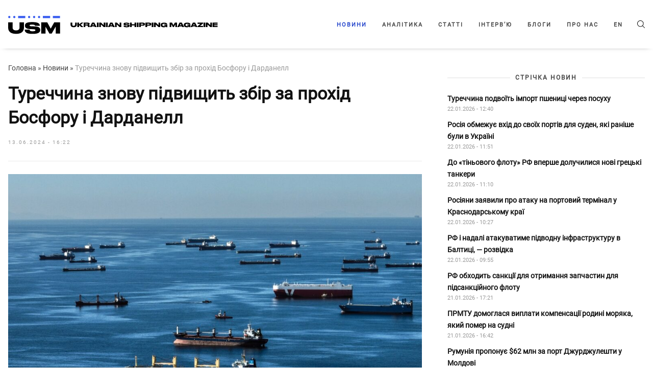

--- FILE ---
content_type: text/html; charset=UTF-8
request_url: https://usm.media/turechchina-znovu-pidvishhit-zbir-za-prohid-bosforu-i-dardanell/
body_size: 14835
content:
<!doctype html><html xmlns="http://www.w3.org/1999/xhtml"
 xmlns:fb="http://ogp.me/ns/fb#"
 xmlns:og="http://ogp.me/ns#"
 lang="uk-UA"><head><style>img.lazy{min-height:1px}</style><link rel="preload" href="https://usm.media/wp-content/plugins/w3-total-cache/pub/js/lazyload.min.js" as="script"><meta charset="utf-8"><meta name="viewport" content="width=device-width, initial-scale=1"><meta http-equiv="X-UA-Compatible" content="ie=edge"><link rel="profile" href="https://gmpg.org/xfn/11"><link rel="pingback" href="https://usm.media/xmlrpc.php" /><meta name="theme-color" content="#ffffff"><link rel="icon" href="https://usm.media/wp-content/uploads/2024/09/fav_icon_48x48.png"><link rel="manifest" href="https://usm.media/wp-content/themes/usm-theme/manifest.json"> <script>// add third party scripts
    let isScriptsAdded = false;

    function loadScript(src, callback) {
      const script = document.createElement('script');
      script.async = true;
      script.src = src;
      script.onload = callback;
      document.head.insertBefore(script, document.head.firstChild);
    }

    function addScripts() {
      if (isScriptsAdded) return false;

      // Google Publisher Tags (GPT)
      loadScript('https://securepubads.g.doubleclick.net/tag/js/gpt.js', function () {
        let adSlots = [];
        let isGptInitialized = false;
        const isSingle = true;

        function initAds() {
          googletag.cmd.push(function () {
            if (adSlots.length > 0) {
              adSlots.forEach(slot => googletag.destroySlots([slot]));
              adSlots = [];
            }

            if (isSingle) {
              // in content
              const mapping2 = googletag.sizeMapping()
                .addSize([1293, 0], [[820,250],[820,90],[800,250],[800,90],[768,175],[750,250],[720,250],[720,90],[728,90]]) // max 820
                .addSize([1265, 0], [[800,250],[800,90],[768,175],[750,250],[720,250],[720,90],[728,90]]) // max 800
                .addSize([1218, 0], [[768,175],[750,250],[720,250],[720,90],[728,90]]) // max 768
                .addSize([1192, 0], [[750,250],[720,250],[720,90],[728,90],[680,250]]) // max 750
                .addSize([1160, 0], [[720,250],[720,90],[728,90],[680,250]]) // max 728
                .addSize([1148, 0], [[720,250],[720,90],[680,250]]) // max 720
                .addSize([1091, 0], [[468,60],[580,400],[680,250]]) // max 680
                .addSize([924, 0], [[468,60],[580,400]]) // max 580
                .addSize([768, 0], [[468,60]]) // max 472
                .addSize([712, 0], [[468,60],[580,400],[680,250]]) // max 680
                .addSize([612, 0], [[468,60],[580,400]]) // max 580
                .addSize([576, 0], [[468,60],[320, 50], [300, 250]]) // max 544
                .addSize([0, 0], [])
                .build();
              const slot2 = googletag.defineSlot('/23296301783/np_usm/desktop-all-in-content2', [[680,250],[720,90],[720,250],[728,90],[750,250],[768,175],[800,90],[800,250],[820,90],[820,250],[468,60],[580,400]], 'div-gpt-ad-23296301783-2').defineSizeMapping(mapping2).addService(googletag.pubads());
              adSlots.push(slot2);

              const mapping3 = googletag.sizeMapping()
                .addSize([1293, 0], [[820,250],[820,90],[800,250],[800,90],[768,175],[750,250],[720,250],[720,90],[728,90]]) // max 820
                .addSize([1265, 0], [[800,250],[800,90],[768,175],[750,250],[720,250],[720,90],[728,90]]) // max 800
                .addSize([1218, 0], [[768,175],[750,250],[720,250],[720,90],[728,90]]) // max 768
                .addSize([1192, 0], [[750,250],[720,250],[720,90],[728,90],[680,250]]) // max 750
                .addSize([1160, 0], [[720,250],[720,90],[728,90],[680,250]]) // max 728
                .addSize([1148, 0], [[720,250],[720,90],[680,250]]) // max 720
                .addSize([1091, 0], [[468,60],[580,400],[680,250]]) // max 680
                .addSize([924, 0], [[468,60],[580,400]]) // max 580
                .addSize([768, 0], [[468,60]]) // max 472
                .addSize([712, 0], [[468,60],[580,400],[680,250]]) // max 680
                .addSize([612, 0], [[468,60],[580,400]]) // max 580
                .addSize([576, 0], [[468,60],[320, 50], [300, 250]]) // max 544
                .addSize([0, 0], [])
                .build();
              const slot3 = googletag.defineSlot('/23296301783/np_usm/desktop-all-in-content3', [[680,250],[720,90],[720,250],[728,90],[750,250],[768,175],[800,90],[800,250],[820,90],[820,250],[468,60],[580,400]], 'div-gpt-ad-23296301783-3').defineSizeMapping(mapping3).addService(googletag.pubads());
              adSlots.push(slot3);
              
              const mapping4 = googletag.sizeMapping()
                .addSize([1293, 0], [[820,250],[820,90],[800,250],[800,90],[768,175],[750,250],[720,250],[720,90],[728,90]]) // max 820
                .addSize([1265, 0], [[800,250],[800,90],[768,175],[750,250],[720,250],[720,90],[728,90]]) // max 800
                .addSize([1218, 0], [[768,175],[750,250],[720,250],[720,90],[728,90]]) // max 768
                .addSize([1192, 0], [[750,250],[720,250],[720,90],[728,90],[680,250]]) // max 750
                .addSize([1160, 0], [[720,250],[720,90],[728,90],[680,250]]) // max 728
                .addSize([1148, 0], [[720,250],[720,90],[680,250]]) // max 720
                .addSize([1091, 0], [[468,60],[580,400],[680,250]]) // max 680
                .addSize([924, 0], [[468,60],[580,400]]) // max 580
                .addSize([768, 0], [[468,60]]) // max 472
                .addSize([712, 0], [[468,60],[580,400],[680,250]]) // max 680
                .addSize([612, 0], [[468,60],[580,400]]) // max 580
                .addSize([576, 0], [[468,60],[320, 50], [300, 250]]) // max 544
                .addSize([0, 0], [])
                .build();
              const slot4 = googletag.defineSlot('/23296301783/np_usm/desktop-all-in-content4', [[680,250],[720,90],[720,250],[728,90],[750,250],[768,175],[800,90],[800,250],[820,90],[820,250],[468,60],[580,400]], 'div-gpt-ad-23296301783-4').defineSizeMapping(mapping4).addService(googletag.pubads());
              adSlots.push(slot4);
              
              // in content mob
              const mapping11 = googletag.sizeMapping()
                .addSize([576, 0], [])
                .addSize([368, 0], [[320,50],[320,100],[320,120],[320,250],[250,250],[300,250],[336,280]]) // max 336
                .addSize([352, 0], [[300,250],[320,100],[320,250],[320,50],[320,120],[250,250]]) // max 320
                .addSize([0, 0], [[250,250],[300,250]]) // max 300
                .build();
              const slot11 = googletag.defineSlot('/23296301783/np_usm/mobile-all-mobile2', [[320,50],[320,100],[320,120],[320,250],[250,250],[300,250],[336,280]], 'div-gpt-ad-23296301783-11').defineSizeMapping(mapping11).addService(googletag.pubads());
              adSlots.push(slot11);

              const mapping12 = googletag.sizeMapping()
                .addSize([576, 0], [])
                .addSize([368, 0], [[320,50],[320,100],[320,120],[320,250],[250,250],[300,250],[336,280]]) // max 336
                .addSize([352, 0], [[300,250],[320,100],[320,250],[320,50],[320,120],[250,250]]) // max 320
                .addSize([0, 0], [[250,250],[300,250]]) // max 300
                .build();
              const slot12 = googletag.defineSlot('/23296301783/np_usm/mobile-all-mobile3', [[320,50],[320,100],[320,120],[320,250],[250,250],[300,250],[336,280]], 'div-gpt-ad-23296301783-12').defineSizeMapping(mapping12).addService(googletag.pubads());
              adSlots.push(slot12);
              
              // in sidebar
              const mapping5 = googletag.sizeMapping()
                .addSize([1065, 0], [[320,50],[320,100],[320,120],[320,250],[250,250],[300,250]]) // max 328
                .addSize([1000, 0], [[300,250],[250,250]]) // max 300
                .addSize([840, 0], [[250,250]]) // max 250
                .addSize([768, 0], []) // max 228
                .addSize([576, 0], [[320,50],[320,100],[320,120]]) // max 544
                .addSize([0, 0], [])
                .build();
              const slot5 = googletag.defineSlot('/23296301783/np_usm/desktop-all-right2', [[300,250],[250,250]], 'div-gpt-ad-23296301783-5').defineSizeMapping(mapping5).addService(googletag.pubads());
              adSlots.push(slot5);

              const mapping6 = googletag.sizeMapping()
                .addSize([1065, 0], [[320,50],[320,100],[320,120],[320,250],[250,250],[300,250]]) // max 328
                .addSize([1000, 0], [[300,250],[250,250]]) // max 300
                .addSize([840, 0], [[250,250]]) // max 250
                .addSize([768, 0], []) // max 228
                .addSize([576, 0], [[320,50],[320,100],[320,120]]) // max 544
                .addSize([0, 0], [])
                .build();
              const slot6 = googletag.defineSlot('/23296301783/np_usm/desktop-all-right3', [[300,250],[250,250]], 'div-gpt-ad-23296301783-6').defineSizeMapping(mapping6).addService(googletag.pubads());
              adSlots.push(slot6);
              
            } else {
              // in content
              const mapping0 = googletag.sizeMapping()
                .addSize([1293, 0], [[820,250],[820,90],[800,250],[800,90],[768,175],[750,250],[720,250],[720,90],[728,90]]) // max 820
                .addSize([1265, 0], [[800,250],[800,90],[768,175],[750,250],[720,250],[720,90],[728,90]]) // max 800
                .addSize([1218, 0], [[768,175],[750,250],[720,250],[720,90],[728,90]]) // max 768
                .addSize([1192, 0], [[750,250],[720,250],[720,90],[728,90],[680,250]]) // max 750
                .addSize([1160, 0], [[720,250],[720,90],[728,90],[680,250]]) // max 728
                .addSize([1148, 0], [[720,250],[720,90],[680,250]]) // max 720
                .addSize([1091, 0], [[468,60],[580,400],[680,250]]) // max 680
                .addSize([924, 0], [[468,60],[580,400]]) // max 580
                .addSize([768, 0], [[468,60]]) // max 472
                .addSize([712, 0], [[468,60],[580,400],[680,250]]) // max 680
                .addSize([612, 0], [[468,60],[580,400]]) // max 580
                .addSize([576, 0], [[468,60],[320, 50], [300, 250]]) // max 544
                .addSize([0, 0], [])
                .build();
              const slot0 = googletag.defineSlot('/23296301783/np_usm/desktop-all-in-content1', [[800, 250], [800,90], [820, 250], [820,90], [768, 175], [680, 250], [728, 90], [720, 250], [720,90], [750, 250], [468, 60], [580, 400], [320, 50], [300, 250]], 'div-gpt-ad-23296301783-0').defineSizeMapping(mapping0).addService(googletag.pubads());
              adSlots.push(slot0);
              
              const mapping7 = googletag.sizeMapping()
                .addSize([1293, 0], [[820,250],[820,90],[800,250],[800,90],[768,175],[750,250],[720,250],[720,90],[728,90]]) // max 820
                .addSize([1265, 0], [[800,250],[800,90],[768,175],[750,250],[720,250],[720,90],[728,90]]) // max 800
                .addSize([1218, 0], [[768,175],[750,250],[720,250],[720,90],[728,90]]) // max 768
                .addSize([1192, 0], [[750,250],[720,250],[720,90],[728,90],[680,250]]) // max 750
                .addSize([1160, 0], [[720,250],[720,90],[728,90],[680,250]]) // max 728
                .addSize([1148, 0], [[720,250],[720,90],[680,250]]) // max 720
                .addSize([1091, 0], [[468,60],[580,400],[680,250]]) // max 680
                .addSize([924, 0], [[468,60],[580,400]]) // max 580
                .addSize([768, 0], [[468,60]]) // max 472
                .addSize([712, 0], [[468,60],[580,400],[680,250]]) // max 680
                .addSize([612, 0], [[468,60],[580,400]]) // max 580
                .addSize([576, 0], [[468,60],[320, 50], [300, 250]]) // max 544
                .addSize([0, 0], [])
                .build();
              const slot7 = googletag.defineSlot('/23296301783/np_usm/desktop-all-in-content5', [[680,250],[720,90],[720,250],[728,90],[750,250],[768,175],[800,90],[800,250],[820,90],[820,250],[468,60],[580,400]], 'div-gpt-ad-23296301783-7').defineSizeMapping(mapping7).addService(googletag.pubads());
              adSlots.push(slot7);

              // in content mob
              const mapping10 = googletag.sizeMapping()
                .addSize([576, 0], [])
                .addSize([368, 0], [[320,50],[320,100],[320,120],[320,250],[250,250],[300,250],[336,280]]) // max 336
                .addSize([352, 0], [[300,250],[320,100],[320,250],[320,50],[320,120],[250,250]]) // max 320
                .addSize([0, 0], [[250,250],[300,250]]) // max 300
                .build();
              const slot10 = googletag.defineSlot('/23296301783/np_usm/mobile-all-mobile1', [[320,50],[320,100],[320,120],[320,250],[250,250],[300,250],[336,280]], 'div-gpt-ad-23296301783-10').defineSizeMapping(mapping10).addService(googletag.pubads());
              adSlots.push(slot10);
              
              // in sidebar
              const mapping1 = googletag.sizeMapping()
                .addSize([1065, 0], [[320,50],[320,100],[320,120],[320,250],[250,250],[300,250]]) // max 328
                .addSize([1000, 0], [[300,250],[250,250]]) // max 300
                .addSize([840, 0], [[250,250]]) // max 250
                .addSize([768, 0], []) // max 228
                .addSize([576, 0], [[320,50],[320,100],[320,120]]) // max 544
                .addSize([0, 0], [])
                .build();
              const slot1 = googletag.defineSlot('/23296301783/np_usm/desktop-all-right1', [[320,50],[320,100],[320,120],[320,250],[250,250],[300,250]], 'div-gpt-ad-23296301783-1').defineSizeMapping(mapping1).addService(googletag.pubads());
              adSlots.push(slot1);

              const mapping8 = googletag.sizeMapping()
                .addSize([1065, 0], [[320,50],[320,100],[320,120],[320,250],[250,250],[300,250]]) // max 328
                .addSize([1000, 0], [[300,250],[250,250]]) // max 300
                .addSize([840, 0], [[250,250]]) // max 250
                .addSize([768, 0], []) // max 228
                .addSize([576, 0], [[320,50],[320,100],[320,120]]) // max 544
                .addSize([0, 0], [])
                .build();
              const slot8 = googletag.defineSlot('/23296301783/np_usm/desktop-all-right4', [[300,250],[250,250]], 'div-gpt-ad-23296301783-8').defineSizeMapping(mapping8).addService(googletag.pubads());
              adSlots.push(slot8);

              const mapping9 = googletag.sizeMapping()
                .addSize([1065, 0], [[320,50],[320,100],[320,120],[320,250],[250,250],[300,250]]) // max 328
                .addSize([1000, 0], [[300,250],[250,250]]) // max 300
                .addSize([840, 0], [[250,250]]) // max 250
                .addSize([768, 0], []) // max 228
                .addSize([576, 0], [[320,50],[320,100],[320,120]]) // max 544
                .addSize([0, 0], [])
                .build();
              const slot9 = googletag.defineSlot('/23296301783/np_usm/desktop-all-right5', [[300,250],[250,250]], 'div-gpt-ad-23296301783-9').defineSizeMapping(mapping9).addService(googletag.pubads());
              adSlots.push(slot9);
            }

            if (!isGptInitialized) {
              googletag.pubads().enableSingleRequest();
              googletag.pubads().collapseEmptyDivs();
              googletag.enableServices();
              isGptInitialized = true;
            }

            if (isSingle) {
              googletag.display('div-gpt-ad-23296301783-2');
              googletag.display('div-gpt-ad-23296301783-3');
              googletag.display('div-gpt-ad-23296301783-4');
              googletag.display('div-gpt-ad-23296301783-5');
              googletag.display('div-gpt-ad-23296301783-6');
              googletag.display('div-gpt-ad-23296301783-11');
              googletag.display('div-gpt-ad-23296301783-12');
            } else {
              googletag.display('div-gpt-ad-23296301783-0');
              googletag.display('div-gpt-ad-23296301783-1');
              googletag.display('div-gpt-ad-23296301783-7');
              googletag.display('div-gpt-ad-23296301783-8');
              googletag.display('div-gpt-ad-23296301783-9');
              googletag.display('div-gpt-ad-23296301783-10');
            }
          });
        }

        window.googletag = window.googletag || { cmd: [] };
        initAds();
        
        let resizeTimer;
        window.addEventListener('resize', () => {
          clearTimeout(resizeTimer);
          resizeTimer = setTimeout(() => {
            initAds();
          }, 500);
        });
        
      });

      // Global site tag (gtag.js) - Google Analytics
      loadScript(
        'https://www.googletagmanager.com/gtag/js?id=UA-179429205-1',
        function () {
          window.dataLayer = window.dataLayer || [];
          function gtag(){dataLayer.push(arguments);}
          gtag('js', new Date());
          gtag('config', 'UA-179429205-1');
        }
      )

      isScriptsAdded = true;
    }

    function onUserInteraction() {
      addScripts()

      document.removeEventListener('mousemove', onUserInteraction)
      document.removeEventListener('touchstart', onUserInteraction)
      document.removeEventListener('scroll', onUserInteraction)
    }

    document.addEventListener("DOMContentLoaded", function() {
      document.addEventListener('mousemove', onUserInteraction)
      document.addEventListener('touchstart', onUserInteraction)
      document.addEventListener('scroll', onUserInteraction);

      setTimeout(() => {
        addScripts()
      },4000)
    });</script> <meta name='robots' content='index, follow, max-image-preview:large, max-snippet:-1, max-video-preview:-1' /><link rel="alternate" hreflang="uk" href="https://usm.media/turechchina-znovu-pidvishhit-zbir-za-prohid-bosforu-i-dardanell/" /><link rel="alternate" hreflang="x-default" href="https://usm.media/turechchina-znovu-pidvishhit-zbir-za-prohid-bosforu-i-dardanell/" /> <!-- This site is optimized with the Yoast SEO plugin v23.5 - https://yoast.com/wordpress/plugins/seo/ --><link media="all" href="https://usm.media/wp-content/cache/autoptimize/css/autoptimize_b0a6bc5ac449f2dacaf3ebae130db583.css" rel="stylesheet"><title>Туреччина знову підвищить збір за прохід Босфору і Дарданелл | Ukrainian Shipping Magazine — Новини судноплавства України та світу</title><meta name="description" content="З 1 липня 2024 року вартість проходу суден через протоки Босфор та Дарданелли буде збільшена на 14,7%." /><link rel="canonical" href="https://usm.media/turechchina-znovu-pidvishhit-zbir-za-prohid-bosforu-i-dardanell/" /><meta property="og:locale" content="uk_UA" /><meta property="og:type" content="article" /><meta property="og:title" content="Туреччина знову підвищить збір за прохід Босфору і Дарданелл | Ukrainian Shipping Magazine — Новини судноплавства України та світу" /><meta property="og:description" content="З 1 липня 2024 року вартість проходу суден через протоки Босфор та Дарданелли буде збільшена на 14,7%." /><meta property="og:url" content="https://usm.media/turechchina-znovu-pidvishhit-zbir-za-prohid-bosforu-i-dardanell/" /><meta property="og:site_name" content="Ukrainian Shipping Magazine — Новини судноплавства України та світу" /><meta property="article:published_time" content="2024-06-13T13:22:00+00:00" /><meta property="article:modified_time" content="2024-06-13T13:19:30+00:00" /><meta property="og:image" content="https://usm.media/wp-content/uploads/2023/06/238128-scaled.jpg" /><meta property="og:image:width" content="2560" /><meta property="og:image:height" content="1739" /><meta property="og:image:type" content="image/jpeg" /><meta name="author" content="Oleksandra" /><meta name="twitter:card" content="summary_large_image" /><meta name="twitter:label1" content="Written by" /><meta name="twitter:data1" content="Oleksandra" /><meta name="twitter:label2" content="Est. reading time" /><meta name="twitter:data2" content="1 minute" /> <script type="application/ld+json" class="yoast-schema-graph">{"@context":"https://schema.org","@graph":[{"@type":"Article","@id":"https://usm.media/turechchina-znovu-pidvishhit-zbir-za-prohid-bosforu-i-dardanell/#article","isPartOf":{"@id":"https://usm.media/turechchina-znovu-pidvishhit-zbir-za-prohid-bosforu-i-dardanell/"},"author":{"name":"Oleksandra","@id":"https://usm.media/#/schema/person/71311caba851d736c18cad3e53eec655"},"headline":"Туреччина знову підвищить збір за прохід Босфору і Дарданелл","datePublished":"2024-06-13T13:22:00+00:00","dateModified":"2024-06-13T13:19:30+00:00","mainEntityOfPage":{"@id":"https://usm.media/turechchina-znovu-pidvishhit-zbir-za-prohid-bosforu-i-dardanell/"},"wordCount":113,"publisher":{"@id":"https://usm.media/#organization"},"image":{"@id":"https://usm.media/turechchina-znovu-pidvishhit-zbir-za-prohid-bosforu-i-dardanell/#primaryimage"},"thumbnailUrl":"https://usm.media/wp-content/uploads/2023/06/238128-scaled.jpg","keywords":["Босфор","Дарданелли","Туреччина"],"articleSection":["Економіка","Новини"],"inLanguage":"uk-UA"},{"@type":"WebPage","@id":"https://usm.media/turechchina-znovu-pidvishhit-zbir-za-prohid-bosforu-i-dardanell/","url":"https://usm.media/turechchina-znovu-pidvishhit-zbir-za-prohid-bosforu-i-dardanell/","name":"Туреччина знову підвищить збір за прохід Босфору і Дарданелл | Ukrainian Shipping Magazine — Новини судноплавства України та світу","isPartOf":{"@id":"https://usm.media/#website"},"primaryImageOfPage":{"@id":"https://usm.media/turechchina-znovu-pidvishhit-zbir-za-prohid-bosforu-i-dardanell/#primaryimage"},"image":{"@id":"https://usm.media/turechchina-znovu-pidvishhit-zbir-za-prohid-bosforu-i-dardanell/#primaryimage"},"thumbnailUrl":"https://usm.media/wp-content/uploads/2023/06/238128-scaled.jpg","datePublished":"2024-06-13T13:22:00+00:00","dateModified":"2024-06-13T13:19:30+00:00","description":"З 1 липня 2024 року вартість проходу суден через протоки Босфор та Дарданелли буде збільшена на 14,7%.","breadcrumb":{"@id":"https://usm.media/turechchina-znovu-pidvishhit-zbir-za-prohid-bosforu-i-dardanell/#breadcrumb"},"inLanguage":"uk-UA","potentialAction":[{"@type":"ReadAction","target":["https://usm.media/turechchina-znovu-pidvishhit-zbir-za-prohid-bosforu-i-dardanell/"]}]},{"@type":"ImageObject","inLanguage":"uk-UA","@id":"https://usm.media/turechchina-znovu-pidvishhit-zbir-za-prohid-bosforu-i-dardanell/#primaryimage","url":"https://usm.media/wp-content/uploads/2023/06/238128-scaled.jpg","contentUrl":"https://usm.media/wp-content/uploads/2023/06/238128-scaled.jpg","width":2560,"height":1739},{"@type":"BreadcrumbList","@id":"https://usm.media/turechchina-znovu-pidvishhit-zbir-za-prohid-bosforu-i-dardanell/#breadcrumb","itemListElement":[{"@type":"ListItem","position":1,"name":"Головна","item":"https://usm.media/"},{"@type":"ListItem","position":2,"name":"Новини","item":"https://usm.media/category/novyny/"},{"@type":"ListItem","position":3,"name":"Туреччина знову підвищить збір за прохід Босфору і Дарданелл"}]},{"@type":"WebSite","@id":"https://usm.media/#website","url":"https://usm.media/","name":"Ukrainian Shipping Magazine — Новини судноплавства України та світу","description":"Останні новини шиппінгу України та світу. Ukrainian Shipping Magazine - ексклюзивні дані, коментарі та рецензії експертів в галузі судноплавства.","publisher":{"@id":"https://usm.media/#organization"},"potentialAction":[{"@type":"SearchAction","target":{"@type":"EntryPoint","urlTemplate":"https://usm.media/?s={search_term_string}"},"query-input":{"@type":"PropertyValueSpecification","valueRequired":true,"valueName":"search_term_string"}}],"inLanguage":"uk-UA"},{"@type":"Organization","@id":"https://usm.media/#organization","name":"Ukrainian Shipping Magazine — Новости судоходства Украины и мира","url":"https://usm.media/","logo":{"@type":"ImageObject","inLanguage":"uk-UA","@id":"https://usm.media/#/schema/logo/image/","url":"https://usm.media/wp-content/uploads/2021/10/img_0221.jpg","contentUrl":"https://usm.media/wp-content/uploads/2021/10/img_0221.jpg","width":1304,"height":1304,"caption":"Ukrainian Shipping Magazine — Новости судоходства Украины и мира"},"image":{"@id":"https://usm.media/#/schema/logo/image/"}},{"@type":"Person","@id":"https://usm.media/#/schema/person/71311caba851d736c18cad3e53eec655","name":"Oleksandra","image":{"@type":"ImageObject","inLanguage":"uk-UA","@id":"https://usm.media/#/schema/person/image/","url":"https://secure.gravatar.com/avatar/c86dc44bf392089d8983fc1d738fedfa?s=96&d=mm&r=g","contentUrl":"https://secure.gravatar.com/avatar/c86dc44bf392089d8983fc1d738fedfa?s=96&d=mm&r=g","caption":"Oleksandra"}}]}</script> <!-- / Yoast SEO plugin. --><link rel='dns-prefetch' href='//ajax.googleapis.com' /><link rel="alternate" type="application/rss+xml" title="Ukrainian Shipping Magazine — Новини судноплавства України та світу &raquo; Feed" href="https://usm.media/feed/" /><link rel="alternate" type="application/rss+xml" title="Ukrainian Shipping Magazine — Новини судноплавства України та світу &raquo; Comments Feed" href="https://usm.media/comments/feed/" /><style id='classic-theme-styles-inline-css'>/*! This file is auto-generated */
.wp-block-button__link{color:#fff;background-color:#32373c;border-radius:9999px;box-shadow:none;text-decoration:none;padding:calc(.667em + 2px) calc(1.333em + 2px);font-size:1.125em}.wp-block-file__button{background:#32373c;color:#fff;text-decoration:none}</style><style id='global-styles-inline-css'>:root{--wp--preset--aspect-ratio--square: 1;--wp--preset--aspect-ratio--4-3: 4/3;--wp--preset--aspect-ratio--3-4: 3/4;--wp--preset--aspect-ratio--3-2: 3/2;--wp--preset--aspect-ratio--2-3: 2/3;--wp--preset--aspect-ratio--16-9: 16/9;--wp--preset--aspect-ratio--9-16: 9/16;--wp--preset--color--black: #000000;--wp--preset--color--cyan-bluish-gray: #abb8c3;--wp--preset--color--white: #ffffff;--wp--preset--color--pale-pink: #f78da7;--wp--preset--color--vivid-red: #cf2e2e;--wp--preset--color--luminous-vivid-orange: #ff6900;--wp--preset--color--luminous-vivid-amber: #fcb900;--wp--preset--color--light-green-cyan: #7bdcb5;--wp--preset--color--vivid-green-cyan: #00d084;--wp--preset--color--pale-cyan-blue: #8ed1fc;--wp--preset--color--vivid-cyan-blue: #0693e3;--wp--preset--color--vivid-purple: #9b51e0;--wp--preset--gradient--vivid-cyan-blue-to-vivid-purple: linear-gradient(135deg,rgba(6,147,227,1) 0%,rgb(155,81,224) 100%);--wp--preset--gradient--light-green-cyan-to-vivid-green-cyan: linear-gradient(135deg,rgb(122,220,180) 0%,rgb(0,208,130) 100%);--wp--preset--gradient--luminous-vivid-amber-to-luminous-vivid-orange: linear-gradient(135deg,rgba(252,185,0,1) 0%,rgba(255,105,0,1) 100%);--wp--preset--gradient--luminous-vivid-orange-to-vivid-red: linear-gradient(135deg,rgba(255,105,0,1) 0%,rgb(207,46,46) 100%);--wp--preset--gradient--very-light-gray-to-cyan-bluish-gray: linear-gradient(135deg,rgb(238,238,238) 0%,rgb(169,184,195) 100%);--wp--preset--gradient--cool-to-warm-spectrum: linear-gradient(135deg,rgb(74,234,220) 0%,rgb(151,120,209) 20%,rgb(207,42,186) 40%,rgb(238,44,130) 60%,rgb(251,105,98) 80%,rgb(254,248,76) 100%);--wp--preset--gradient--blush-light-purple: linear-gradient(135deg,rgb(255,206,236) 0%,rgb(152,150,240) 100%);--wp--preset--gradient--blush-bordeaux: linear-gradient(135deg,rgb(254,205,165) 0%,rgb(254,45,45) 50%,rgb(107,0,62) 100%);--wp--preset--gradient--luminous-dusk: linear-gradient(135deg,rgb(255,203,112) 0%,rgb(199,81,192) 50%,rgb(65,88,208) 100%);--wp--preset--gradient--pale-ocean: linear-gradient(135deg,rgb(255,245,203) 0%,rgb(182,227,212) 50%,rgb(51,167,181) 100%);--wp--preset--gradient--electric-grass: linear-gradient(135deg,rgb(202,248,128) 0%,rgb(113,206,126) 100%);--wp--preset--gradient--midnight: linear-gradient(135deg,rgb(2,3,129) 0%,rgb(40,116,252) 100%);--wp--preset--font-size--small: 13px;--wp--preset--font-size--medium: 20px;--wp--preset--font-size--large: 36px;--wp--preset--font-size--x-large: 42px;--wp--preset--spacing--20: 0.44rem;--wp--preset--spacing--30: 0.67rem;--wp--preset--spacing--40: 1rem;--wp--preset--spacing--50: 1.5rem;--wp--preset--spacing--60: 2.25rem;--wp--preset--spacing--70: 3.38rem;--wp--preset--spacing--80: 5.06rem;--wp--preset--shadow--natural: 6px 6px 9px rgba(0, 0, 0, 0.2);--wp--preset--shadow--deep: 12px 12px 50px rgba(0, 0, 0, 0.4);--wp--preset--shadow--sharp: 6px 6px 0px rgba(0, 0, 0, 0.2);--wp--preset--shadow--outlined: 6px 6px 0px -3px rgba(255, 255, 255, 1), 6px 6px rgba(0, 0, 0, 1);--wp--preset--shadow--crisp: 6px 6px 0px rgba(0, 0, 0, 1);}:where(.is-layout-flex){gap: 0.5em;}:where(.is-layout-grid){gap: 0.5em;}body .is-layout-flex{display: flex;}.is-layout-flex{flex-wrap: wrap;align-items: center;}.is-layout-flex > :is(*, div){margin: 0;}body .is-layout-grid{display: grid;}.is-layout-grid > :is(*, div){margin: 0;}:where(.wp-block-columns.is-layout-flex){gap: 2em;}:where(.wp-block-columns.is-layout-grid){gap: 2em;}:where(.wp-block-post-template.is-layout-flex){gap: 1.25em;}:where(.wp-block-post-template.is-layout-grid){gap: 1.25em;}.has-black-color{color: var(--wp--preset--color--black) !important;}.has-cyan-bluish-gray-color{color: var(--wp--preset--color--cyan-bluish-gray) !important;}.has-white-color{color: var(--wp--preset--color--white) !important;}.has-pale-pink-color{color: var(--wp--preset--color--pale-pink) !important;}.has-vivid-red-color{color: var(--wp--preset--color--vivid-red) !important;}.has-luminous-vivid-orange-color{color: var(--wp--preset--color--luminous-vivid-orange) !important;}.has-luminous-vivid-amber-color{color: var(--wp--preset--color--luminous-vivid-amber) !important;}.has-light-green-cyan-color{color: var(--wp--preset--color--light-green-cyan) !important;}.has-vivid-green-cyan-color{color: var(--wp--preset--color--vivid-green-cyan) !important;}.has-pale-cyan-blue-color{color: var(--wp--preset--color--pale-cyan-blue) !important;}.has-vivid-cyan-blue-color{color: var(--wp--preset--color--vivid-cyan-blue) !important;}.has-vivid-purple-color{color: var(--wp--preset--color--vivid-purple) !important;}.has-black-background-color{background-color: var(--wp--preset--color--black) !important;}.has-cyan-bluish-gray-background-color{background-color: var(--wp--preset--color--cyan-bluish-gray) !important;}.has-white-background-color{background-color: var(--wp--preset--color--white) !important;}.has-pale-pink-background-color{background-color: var(--wp--preset--color--pale-pink) !important;}.has-vivid-red-background-color{background-color: var(--wp--preset--color--vivid-red) !important;}.has-luminous-vivid-orange-background-color{background-color: var(--wp--preset--color--luminous-vivid-orange) !important;}.has-luminous-vivid-amber-background-color{background-color: var(--wp--preset--color--luminous-vivid-amber) !important;}.has-light-green-cyan-background-color{background-color: var(--wp--preset--color--light-green-cyan) !important;}.has-vivid-green-cyan-background-color{background-color: var(--wp--preset--color--vivid-green-cyan) !important;}.has-pale-cyan-blue-background-color{background-color: var(--wp--preset--color--pale-cyan-blue) !important;}.has-vivid-cyan-blue-background-color{background-color: var(--wp--preset--color--vivid-cyan-blue) !important;}.has-vivid-purple-background-color{background-color: var(--wp--preset--color--vivid-purple) !important;}.has-black-border-color{border-color: var(--wp--preset--color--black) !important;}.has-cyan-bluish-gray-border-color{border-color: var(--wp--preset--color--cyan-bluish-gray) !important;}.has-white-border-color{border-color: var(--wp--preset--color--white) !important;}.has-pale-pink-border-color{border-color: var(--wp--preset--color--pale-pink) !important;}.has-vivid-red-border-color{border-color: var(--wp--preset--color--vivid-red) !important;}.has-luminous-vivid-orange-border-color{border-color: var(--wp--preset--color--luminous-vivid-orange) !important;}.has-luminous-vivid-amber-border-color{border-color: var(--wp--preset--color--luminous-vivid-amber) !important;}.has-light-green-cyan-border-color{border-color: var(--wp--preset--color--light-green-cyan) !important;}.has-vivid-green-cyan-border-color{border-color: var(--wp--preset--color--vivid-green-cyan) !important;}.has-pale-cyan-blue-border-color{border-color: var(--wp--preset--color--pale-cyan-blue) !important;}.has-vivid-cyan-blue-border-color{border-color: var(--wp--preset--color--vivid-cyan-blue) !important;}.has-vivid-purple-border-color{border-color: var(--wp--preset--color--vivid-purple) !important;}.has-vivid-cyan-blue-to-vivid-purple-gradient-background{background: var(--wp--preset--gradient--vivid-cyan-blue-to-vivid-purple) !important;}.has-light-green-cyan-to-vivid-green-cyan-gradient-background{background: var(--wp--preset--gradient--light-green-cyan-to-vivid-green-cyan) !important;}.has-luminous-vivid-amber-to-luminous-vivid-orange-gradient-background{background: var(--wp--preset--gradient--luminous-vivid-amber-to-luminous-vivid-orange) !important;}.has-luminous-vivid-orange-to-vivid-red-gradient-background{background: var(--wp--preset--gradient--luminous-vivid-orange-to-vivid-red) !important;}.has-very-light-gray-to-cyan-bluish-gray-gradient-background{background: var(--wp--preset--gradient--very-light-gray-to-cyan-bluish-gray) !important;}.has-cool-to-warm-spectrum-gradient-background{background: var(--wp--preset--gradient--cool-to-warm-spectrum) !important;}.has-blush-light-purple-gradient-background{background: var(--wp--preset--gradient--blush-light-purple) !important;}.has-blush-bordeaux-gradient-background{background: var(--wp--preset--gradient--blush-bordeaux) !important;}.has-luminous-dusk-gradient-background{background: var(--wp--preset--gradient--luminous-dusk) !important;}.has-pale-ocean-gradient-background{background: var(--wp--preset--gradient--pale-ocean) !important;}.has-electric-grass-gradient-background{background: var(--wp--preset--gradient--electric-grass) !important;}.has-midnight-gradient-background{background: var(--wp--preset--gradient--midnight) !important;}.has-small-font-size{font-size: var(--wp--preset--font-size--small) !important;}.has-medium-font-size{font-size: var(--wp--preset--font-size--medium) !important;}.has-large-font-size{font-size: var(--wp--preset--font-size--large) !important;}.has-x-large-font-size{font-size: var(--wp--preset--font-size--x-large) !important;}
:where(.wp-block-post-template.is-layout-flex){gap: 1.25em;}:where(.wp-block-post-template.is-layout-grid){gap: 1.25em;}
:where(.wp-block-columns.is-layout-flex){gap: 2em;}:where(.wp-block-columns.is-layout-grid){gap: 2em;}
:root :where(.wp-block-pullquote){font-size: 1.5em;line-height: 1.6;}</style><link rel='stylesheet' id='dashicons-css' href='https://usm.media/wp-includes/css/dashicons.min.css?ver=6.6.4' media='all' /><style id='wpml-legacy-dropdown-0-inline-css'>.wpml-ls-statics-shortcode_actions, .wpml-ls-statics-shortcode_actions .wpml-ls-sub-menu, .wpml-ls-statics-shortcode_actions a {border-color:#EEEEEE;}.wpml-ls-statics-shortcode_actions a, .wpml-ls-statics-shortcode_actions .wpml-ls-sub-menu a, .wpml-ls-statics-shortcode_actions .wpml-ls-sub-menu a:link, .wpml-ls-statics-shortcode_actions li:not(.wpml-ls-current-language) .wpml-ls-link, .wpml-ls-statics-shortcode_actions li:not(.wpml-ls-current-language) .wpml-ls-link:link {color:#444444;background-color:#ffffff;}.wpml-ls-statics-shortcode_actions a, .wpml-ls-statics-shortcode_actions .wpml-ls-sub-menu a:hover,.wpml-ls-statics-shortcode_actions .wpml-ls-sub-menu a:focus, .wpml-ls-statics-shortcode_actions .wpml-ls-sub-menu a:link:hover, .wpml-ls-statics-shortcode_actions .wpml-ls-sub-menu a:link:focus {color:#000000;background-color:#eeeeee;}.wpml-ls-statics-shortcode_actions .wpml-ls-current-language > a {color:#444444;background-color:#ffffff;}.wpml-ls-statics-shortcode_actions .wpml-ls-current-language:hover>a, .wpml-ls-statics-shortcode_actions .wpml-ls-current-language>a:focus {color:#000000;background-color:#eeeeee;}</style> <script id="post-views-counter-frontend-js-before">var pvcArgsFrontend = {"mode":"js","postID":151072,"requestURL":"https:\/\/usm.media\/wp-admin\/admin-ajax.php","nonce":"3f558ddc1b","dataStorage":"cookies","multisite":false,"path":"\/","domain":"usm.media"};</script> <script src="https://ajax.googleapis.com/ajax/libs/jquery/3.4.1/jquery.min.js?ver=6.6.4" id="jquery-js"></script> <script id="wpml-xdomain-data-js-extra">var wpml_xdomain_data = {"css_selector":"wpml-ls-item","ajax_url":"https:\/\/usm.media\/wp-admin\/admin-ajax.php","current_lang":"uk","_nonce":"5a4d5d62a5"};</script> <link rel="https://api.w.org/" href="https://usm.media/wp-json/" /><link rel="alternate" title="JSON" type="application/json" href="https://usm.media/wp-json/wp/v2/posts/151072" /><link rel='shortlink' href='https://usm.media/?p=151072' /><link rel="alternate" title="oEmbed (JSON)" type="application/json+oembed" href="https://usm.media/wp-json/oembed/1.0/embed?url=https%3A%2F%2Fusm.media%2Fturechchina-znovu-pidvishhit-zbir-za-prohid-bosforu-i-dardanell%2F" /><link rel="alternate" title="oEmbed (XML)" type="text/xml+oembed" href="https://usm.media/wp-json/oembed/1.0/embed?url=https%3A%2F%2Fusm.media%2Fturechchina-znovu-pidvishhit-zbir-za-prohid-bosforu-i-dardanell%2F&#038;format=xml" /><meta name="generator" content="WPML ver:4.6.13 stt:1,54;" /></head><body class="post-template-default single single-post postid-151072 single-format-standard no-sidebar"><div class="app-content"><header id="header" class="header"><div class="header__main"><div class="header__logo"> <a href="https://usm.media" class="logo" data-wpel-link="internal"> <picture> <source
 srcset="https://usm.media/wp-content/uploads/2024/09/logo-desktop.svg"
 media="(min-width: 1200px)"> <noscript><img
 class="lazy" width="444"
 height="41"
 src="data:image/svg+xml,%3Csvg%20xmlns='http://www.w3.org/2000/svg'%20viewBox='0%200%20444%2041'%3E%3C/svg%3E" data-src="https://usm.media/wp-content/uploads/2024/09/logo-mob.svg"
 alt="USM Media"></noscript><img class="lazyload"  width="444"
 height="41"
 src='data:image/svg+xml,%3Csvg%20xmlns=%22http://www.w3.org/2000/svg%22%20viewBox=%220%200%20444%2041%22%3E%3C/svg%3E' data-src="https://usm.media/wp-content/uploads/2024/09/logo-mob.svg"
 alt="USM Media"> </picture> </a></div><div class="header__nav"><ul id="menu-golovne-menyu" class="top-menu"><li id="menu-item-161219" class="menu-item menu-item-type-taxonomy menu-item-object-category current-post-ancestor current-menu-parent current-post-parent menu-item-161219"><a href="https://usm.media/category/novyny/" data-wpel-link="internal">Новини</a></li><li id="menu-item-161221" class="menu-item menu-item-type-taxonomy menu-item-object-category menu-item-161221"><a href="https://usm.media/category/analitika/" data-wpel-link="internal">Аналітика</a></li><li id="menu-item-161220" class="menu-item menu-item-type-taxonomy menu-item-object-category menu-item-161220"><a href="https://usm.media/category/articles/" data-wpel-link="internal">Статті</a></li><li id="menu-item-161224" class="menu-item menu-item-type-taxonomy menu-item-object-category menu-item-161224"><a href="https://usm.media/category/intervyu/" data-wpel-link="internal">Інтерв&#8217;ю</a></li><li id="menu-item-161223" class="menu-item menu-item-type-taxonomy menu-item-object-category menu-item-161223"><a href="https://usm.media/category/blogy/" data-wpel-link="internal">Блоги</a></li><li id="menu-item-161222" class="menu-item menu-item-type-post_type menu-item-object-page menu-item-161222"><a href="https://usm.media/about-us/" data-wpel-link="internal">Про нас</a></li><li id="menu-item-wpml-ls-2025-en" class="menu-item-language menu-item wpml-ls-slot-2025 wpml-ls-item wpml-ls-item-en wpml-ls-menu-item wpml-ls-first-item wpml-ls-last-item menu-item-type-wpml_ls_menu_item menu-item-object-wpml_ls_menu_item menu-item-wpml-ls-2025-en"><a title="En" href="https://en.usm.media/" data-wpel-link="external" target="_blank" rel="external noopener noreferrer"><span class="wpml-ls-native" lang="en">En</span></a></li></ul></div><div class="header__burger"><div class="hamburger"> <span class="line"></span> <span class="line"></span> <span class="line"></span></div></div><div class="header__search"> <button class="search-btn js-search-btn"> <noscript><img
 class="lazy" width="15"
 height="15"
 src="data:image/svg+xml,%3Csvg%20xmlns='http://www.w3.org/2000/svg'%20viewBox='0%200%2015%2015'%3E%3C/svg%3E" data-src="https://usm.media/wp-content/themes/usm-theme/images/icons/search-svgrepo-com.svg"
 alt="Пошук"></noscript><img class="lazyload"  width="15"
 height="15"
 src='data:image/svg+xml,%3Csvg%20xmlns=%22http://www.w3.org/2000/svg%22%20viewBox=%220%200%2015%2015%22%3E%3C/svg%3E' data-src="https://usm.media/wp-content/themes/usm-theme/images/icons/search-svgrepo-com.svg"
 alt="Пошук"> </button></div></div></header><main id="main"><div class="progress-bar"> <!--<div class="progress-bar__indicator js-progress-bar-indicator"></div> --><div class="progress-bar__content"><div class="progress-bar__post"><div class="progress-bar__post-img"> <noscript><img width="150" height="150" src="data:image/svg+xml,%3Csvg%20xmlns='http://www.w3.org/2000/svg'%20viewBox='0%200%20150%20150'%3E%3C/svg%3E" data-src="https://usm.media/wp-content/uploads/2023/06/238128-150x150.jpg" class="attachment-thumbnail size-thumbnail wp-post-image lazy" alt="" decoding="async" data-srcset="https://usm.media/wp-content/uploads/2023/06/238128-150x150.jpg 150w, https://usm.media/wp-content/uploads/2023/06/238128-109x109.jpg 109w, https://usm.media/wp-content/uploads/2023/06/238128-100x100.jpg 100w, https://usm.media/wp-content/uploads/2023/06/238128-65x65.jpg 65w" data-sizes="(max-width: 150px) 100vw, 150px" /></noscript><img width="150" height="150" src='data:image/svg+xml,%3Csvg%20xmlns=%22http://www.w3.org/2000/svg%22%20viewBox=%220%200%20150%20150%22%3E%3C/svg%3E' data-src="https://usm.media/wp-content/uploads/2023/06/238128-150x150.jpg" class="lazyload attachment-thumbnail size-thumbnail wp-post-image" alt="" loading="lazy" decoding="async" data-srcset="https://usm.media/wp-content/uploads/2023/06/238128-150x150.jpg 150w, https://usm.media/wp-content/uploads/2023/06/238128-109x109.jpg 109w, https://usm.media/wp-content/uploads/2023/06/238128-100x100.jpg 100w, https://usm.media/wp-content/uploads/2023/06/238128-65x65.jpg 65w" data-sizes="(max-width: 150px) 100vw, 150px" /></div><div class="progress-bar__post-content"><div class="progress-bar__post-label"> Ви читаєте</div><h6 class="progress-bar__post-title"> Туреччина знову підвищить збір за прохід Босфору і Дарданелл</h6></div></div> <button class="progress-bar__sharing js-open-sharing"> <noscript><img class="lazy" width="12" height="12" src="data:image/svg+xml,%3Csvg%20xmlns='http://www.w3.org/2000/svg'%20viewBox='0%200%2012%2012'%3E%3C/svg%3E" data-src="https://usm.media/wp-content/themes/usm-theme/images/icons/share-icon.svg" alt=""></noscript><img class="lazyload" loading="lazy" width="12" height="12" src='data:image/svg+xml,%3Csvg%20xmlns=%22http://www.w3.org/2000/svg%22%20viewBox=%220%200%2012%2012%22%3E%3C/svg%3E' data-src="https://usm.media/wp-content/themes/usm-theme/images/icons/share-icon.svg" alt=""> Поділитись </button></div></div><div class="app-post inf-posts"><div class="app-post__main"><p id="breadcrumbs"><span><span><a href="https://usm.media/" data-wpel-link="internal">Головна</a></span> » <span><a href="https://usm.media/category/novyny/" data-wpel-link="internal">Новини</a></span> » <span class="breadcrumb_last" aria-current="page">Туреччина знову підвищить збір за прохід Босфору і Дарданелл</span></span></p><div class="articles"><article class="article article--news"><h1 class="app-post__title"> Туреччина знову підвищить збір за прохід Босфору і Дарданелл</h1><div class="app-post__date"> 13.06.2024 - 16:22</div><hr class="wp-block-separator"><div class="app-post__thumbnail"> <noscript><img width="1024" height="696" src="data:image/svg+xml,%3Csvg%20xmlns='http://www.w3.org/2000/svg'%20viewBox='0%200%201024%20696'%3E%3C/svg%3E" data-src="https://usm.media/wp-content/uploads/2023/06/238128-1024x696.jpg" class="attachment-large size-large wp-post-image lazy" alt="" decoding="async" data-srcset="https://usm.media/wp-content/uploads/2023/06/238128-1024x696.jpg 1024w, https://usm.media/wp-content/uploads/2023/06/238128-300x204.jpg 300w, https://usm.media/wp-content/uploads/2023/06/238128-768x522.jpg 768w, https://usm.media/wp-content/uploads/2023/06/238128-1536x1043.jpg 1536w, https://usm.media/wp-content/uploads/2023/06/238128-2048x1391.jpg 2048w" data-sizes="(max-width: 1024px) 100vw, 1024px" /></noscript><img width="1024" height="696" src='data:image/svg+xml,%3Csvg%20xmlns=%22http://www.w3.org/2000/svg%22%20viewBox=%220%200%201024%20696%22%3E%3C/svg%3E' data-src="https://usm.media/wp-content/uploads/2023/06/238128-1024x696.jpg" class="lazyload attachment-large size-large wp-post-image" alt="" loading="lazy" decoding="async" data-srcset="https://usm.media/wp-content/uploads/2023/06/238128-1024x696.jpg 1024w, https://usm.media/wp-content/uploads/2023/06/238128-300x204.jpg 300w, https://usm.media/wp-content/uploads/2023/06/238128-768x522.jpg 768w, https://usm.media/wp-content/uploads/2023/06/238128-1536x1043.jpg 1536w, https://usm.media/wp-content/uploads/2023/06/238128-2048x1391.jpg 2048w" data-sizes="(max-width: 1024px) 100vw, 1024px" /></div><div class="app-post__content article-content"><p><strong>З 1 липня 2024 року вартість проходу суден через протоки Босфор та Дарданелли буде збільшена на 14,7%.</strong></p><p>Про це повідомляє <a href="https://www.uab.gov.tr/haberler/bogaz-gecis-ucreti-altin-frank-ta-guncelleme" target="_blank" rel="noreferrer noopener external" data-wpel-link="external">міністерство транспорту та інфраструктури Туреччини.</a></p><p>Збір за прохід суден через протоки Босфор та Дарданелли без зупинки збільшиться у 6,3 рази у порівнянні із 2022 роком.&nbsp;</p><p>Так, до першої індексації тарифу (з 1983 року по 2022 рік) із судна вантажомісткістю 10 тис. тонн стягувалося загалом 3,24 тис. доларів, а після 1 липня 2024 року таке судно заплатить близько 20,4 тис.&nbsp;доларів.</p><p>&nbsp;«Таким чином ми збільшимо приплив іноземної валюти до нашої державної скарбниці», — підкреслив міністр транспорту Абдулкадіра Уралоглу.</p><div class='ban-pc'><div id='div-gpt-ad-23296301783-2'></div></div><div class='ban-mob'><div id='div-gpt-ad-23296301783-11'></div></div><p>Нагадаємо, згідно з указом президента Туреччини, з 2022 року розмір зборів оновлюють щороку. Торік <a href="https://usm.media/turechchina-zbilshit-platu-za-prohid-suden-cherez-bosfor-i-dardanelli/" target="_blank" rel="noreferrer noopener" data-wpel-link="internal">вартість проходу підняли на 8,8%</a>.</p></p></div><hr class="wp-block-separator"><div class="ban-pc"><div id='div-gpt-ad-23296301783-3'></div></div><div class="ban-mob"><div id='div-gpt-ad-23296301783-12'></div></div><div class="tags"><div class="tags__icon"> <noscript><img class="lazy" width="20" height="20" src="data:image/svg+xml,%3Csvg%20xmlns='http://www.w3.org/2000/svg'%20viewBox='0%200%2020%2020'%3E%3C/svg%3E" data-src="https://usm.media/wp-content/themes/usm-theme/images/icons/tags-icon.svg" alt=""></noscript><img class="lazyload" loading="lazy" width="20" height="20" src='data:image/svg+xml,%3Csvg%20xmlns=%22http://www.w3.org/2000/svg%22%20viewBox=%220%200%2020%2020%22%3E%3C/svg%3E' data-src="https://usm.media/wp-content/themes/usm-theme/images/icons/tags-icon.svg" alt=""></div> <a href="https://usm.media/tag/bosfor/" data-wpel-link="internal">Босфор</a><a href="https://usm.media/tag/dardanelli-2/" data-wpel-link="internal">Дарданелли</a><a href="https://usm.media/tag/turechchina-2/" data-wpel-link="internal">Туреччина</a></div></article></div><nav class="navigation post-navigation" aria-label="Posts"><h2 class="screen-reader-text">Post navigation</h2><div class="nav-links"><div class="nav-previous"><a href="https://usm.media/v-ukraini-shhomisyaczya-viznachatimut-minimalni-eksportni-czini-na-zerno/" rel="prev" data-wpel-link="internal">В Україні щомісяця визначатимуть мінімальні експортні ціни на зерно</a></div><div class="nav-next"><a href="https://usm.media/uz-transportuvala-ponad-500-vagoniw-zbirzszsia-za-piljhovym-taryfom/" rel="next" data-wpel-link="internal">УЗ транспортувала понад 500 вагонів збіжжя за пільговим тарифом</a></div></div></nav><div class="ban-pc"><div id='div-gpt-ad-23296301783-4'></div></div><div class="similar-posts"><h5 class="similar-posts__title"> Вам також може сподобатися</h5><div class="similar-posts__cards"><div class="similar-posts__cards-item"><div class="new-card-vertical"> <a href="https://usm.media/turechchina-podvoyit-import-psheniczi-cherez-posuhu/" class="new-card-vertical__img" title="Туреччина подвоїть імпорт пшениці через посуху" data-wpel-link="internal"> <noscript><img width="300" height="182" src="data:image/svg+xml,%3Csvg%20xmlns='http://www.w3.org/2000/svg'%20viewBox='0%200%20300%20182'%3E%3C/svg%3E" data-src="https://usm.media/wp-content/uploads/2024/08/img_5198-26498-1-26531-300x182.jpg" class="attachment-medium size-medium wp-post-image lazy" alt="" decoding="async" data-srcset="https://usm.media/wp-content/uploads/2024/08/img_5198-26498-1-26531-300x182.jpg 300w, https://usm.media/wp-content/uploads/2024/08/img_5198-26498-1-26531-1024x623.jpg 1024w, https://usm.media/wp-content/uploads/2024/08/img_5198-26498-1-26531-768x467.jpg 768w, https://usm.media/wp-content/uploads/2024/08/img_5198-26498-1-26531.jpg 1281w" data-sizes="(max-width: 300px) 100vw, 300px" /></noscript><img width="300" height="182" src='data:image/svg+xml,%3Csvg%20xmlns=%22http://www.w3.org/2000/svg%22%20viewBox=%220%200%20300%20182%22%3E%3C/svg%3E' data-src="https://usm.media/wp-content/uploads/2024/08/img_5198-26498-1-26531-300x182.jpg" class="lazyload attachment-medium size-medium wp-post-image" alt="" loading="lazy" decoding="async" data-srcset="https://usm.media/wp-content/uploads/2024/08/img_5198-26498-1-26531-300x182.jpg 300w, https://usm.media/wp-content/uploads/2024/08/img_5198-26498-1-26531-1024x623.jpg 1024w, https://usm.media/wp-content/uploads/2024/08/img_5198-26498-1-26531-768x467.jpg 768w, https://usm.media/wp-content/uploads/2024/08/img_5198-26498-1-26531.jpg 1281w" data-sizes="(max-width: 300px) 100vw, 300px" /> </a><h5 class="new-card-vertical__title"> <a href="https://usm.media/turechchina-podvoyit-import-psheniczi-cherez-posuhu/" title="Туреччина подвоїть імпорт пшениці через посуху" data-wpel-link="internal"> Туреччина подвоїть імпорт пшениці через посуху </a></h5><div class="new-card-vertical__date"> 22.01.2026 - 12:40</div></div></div><div class="similar-posts__cards-item"><div class="new-card-vertical"> <a href="https://usm.media/tureczka-kuzey-star-shipyard-pobuduye-verf-u-portu-siriyi/" class="new-card-vertical__img" title="Турецька Kuzey Star Shipyard побудує верф у порту Сирії" data-wpel-link="internal"> <noscript><img width="300" height="150" src="data:image/svg+xml,%3Csvg%20xmlns='http://www.w3.org/2000/svg'%20viewBox='0%200%20300%20150'%3E%3C/svg%3E" data-src="https://usm.media/wp-content/uploads/2026/01/22138-300x150.jpg" class="attachment-medium size-medium wp-post-image lazy" alt="" decoding="async" data-srcset="https://usm.media/wp-content/uploads/2026/01/22138-300x150.jpg 300w, https://usm.media/wp-content/uploads/2026/01/22138-768x384.jpg 768w, https://usm.media/wp-content/uploads/2026/01/22138.jpg 880w" data-sizes="(max-width: 300px) 100vw, 300px" /></noscript><img width="300" height="150" src='data:image/svg+xml,%3Csvg%20xmlns=%22http://www.w3.org/2000/svg%22%20viewBox=%220%200%20300%20150%22%3E%3C/svg%3E' data-src="https://usm.media/wp-content/uploads/2026/01/22138-300x150.jpg" class="lazyload attachment-medium size-medium wp-post-image" alt="" loading="lazy" decoding="async" data-srcset="https://usm.media/wp-content/uploads/2026/01/22138-300x150.jpg 300w, https://usm.media/wp-content/uploads/2026/01/22138-768x384.jpg 768w, https://usm.media/wp-content/uploads/2026/01/22138.jpg 880w" data-sizes="(max-width: 300px) 100vw, 300px" /> </a><h5 class="new-card-vertical__title"> <a href="https://usm.media/tureczka-kuzey-star-shipyard-pobuduye-verf-u-portu-siriyi/" title="Турецька Kuzey Star Shipyard побудує верф у порту Сирії" data-wpel-link="internal"> Турецька Kuzey Star Shipyard побудує верф у порту Сирії </a></h5><div class="new-card-vertical__date"> 19.01.2026 - 17:11</div></div></div><div class="similar-posts__cards-item"><div class="new-card-vertical"> <a href="https://usm.media/w-tureczczyni-znialy-z-milyny-tanker-qendil-jakyj-zaznaw-avariji-czerez-sztorm-video/" class="new-card-vertical__img" title="У Туреччині зняли з мілини танкер Qendil, який зазнав аварії через шторм (відео)" data-wpel-link="internal"> <noscript><img width="300" height="158" src="data:image/svg+xml,%3Csvg%20xmlns='http://www.w3.org/2000/svg'%20viewBox='0%200%20300%20158'%3E%3C/svg%3E" data-src="https://usm.media/wp-content/uploads/2026/01/image-300x158.png" class="attachment-medium size-medium wp-post-image lazy" alt="" decoding="async" data-srcset="https://usm.media/wp-content/uploads/2026/01/image-300x158.png 300w, https://usm.media/wp-content/uploads/2026/01/image-1024x538.png 1024w, https://usm.media/wp-content/uploads/2026/01/image-768x404.png 768w, https://usm.media/wp-content/uploads/2026/01/image-1536x808.png 1536w, https://usm.media/wp-content/uploads/2026/01/image.png 1919w" data-sizes="(max-width: 300px) 100vw, 300px" /></noscript><img width="300" height="158" src='data:image/svg+xml,%3Csvg%20xmlns=%22http://www.w3.org/2000/svg%22%20viewBox=%220%200%20300%20158%22%3E%3C/svg%3E' data-src="https://usm.media/wp-content/uploads/2026/01/image-300x158.png" class="lazyload attachment-medium size-medium wp-post-image" alt="" loading="lazy" decoding="async" data-srcset="https://usm.media/wp-content/uploads/2026/01/image-300x158.png 300w, https://usm.media/wp-content/uploads/2026/01/image-1024x538.png 1024w, https://usm.media/wp-content/uploads/2026/01/image-768x404.png 768w, https://usm.media/wp-content/uploads/2026/01/image-1536x808.png 1536w, https://usm.media/wp-content/uploads/2026/01/image.png 1919w" data-sizes="(max-width: 300px) 100vw, 300px" /> </a><h5 class="new-card-vertical__title"> <a href="https://usm.media/w-tureczczyni-znialy-z-milyny-tanker-qendil-jakyj-zaznaw-avariji-czerez-sztorm-video/" title="У Туреччині зняли з мілини танкер Qendil, який зазнав аварії через шторм (відео)" data-wpel-link="internal"> У Туреччині зняли з мілини танкер Qendil, який зазнав аварії через шторм (відео) </a></h5><div class="new-card-vertical__date"> 19.01.2026 - 14:43</div></div></div></div></div><hr class="wp-block-separator"><div class="next-post"> <a href="https://usm.media/uz-transportuvala-ponad-500-vagoniw-zbirzszsia-za-piljhovym-taryfom/" class="next-post__img" data-wpel-link="internal"> <img width="1024" height="683" src="data:image/svg+xml,%3Csvg%20xmlns='http://www.w3.org/2000/svg'%20viewBox='0%200%201024%20683'%3E%3C/svg%3E" data-src="https://usm.media/wp-content/uploads/2022/11/original-1024x683.jpg" class="attachment-large size-large wp-post-image lazy" alt="" decoding="async" fetchpriority="high" data-srcset="https://usm.media/wp-content/uploads/2022/11/original-1024x683.jpg 1024w, https://usm.media/wp-content/uploads/2022/11/original-300x200.jpg 300w, https://usm.media/wp-content/uploads/2022/11/original-768x512.jpg 768w, https://usm.media/wp-content/uploads/2022/11/original-960x640.jpg 960w, https://usm.media/wp-content/uploads/2022/11/original-700x466.jpg 700w, https://usm.media/wp-content/uploads/2022/11/original.jpg 1200w" data-sizes="(max-width: 1024px) 100vw, 1024px" /> </a><div class="next-post__next"> Читайте далі</div><h3 class="next-post__link"> <a href="https://usm.media/uz-transportuvala-ponad-500-vagoniw-zbirzszsia-za-piljhovym-taryfom/" data-wpel-link="internal"> УЗ транспортувала понад 500 вагонів збіжжя за пільговим тарифом </a></h3></div></div><div class="app-post__widgets"><div class="app-blog__widgets-content"><div class="ban-pc"><div id='div-gpt-ad-23296301783-6'></div></div><div class="app-widget"><div class="app-widget__title"> <span> Стрічка новин </span></div><div class="app-widget__news"><div class="new-card-simple "> <a href="https://usm.media/turechchina-podvoyit-import-psheniczi-cherez-posuhu/" class="new-card-simple__title" data-wpel-link="internal"> Туреччина подвоїть імпорт пшениці через посуху </a><div class="new-card-simple__date"> 22.01.2026 - 12:40</div></div><div class="new-card-simple "> <a href="https://usm.media/rosiya-obmezhuye-vhid-do-svoyih-portiv-dlya-suden-yaki-ranishe-buli-v-ukrayini/" class="new-card-simple__title" data-wpel-link="internal"> Росія обмежує вхід до своїх портів для суден, які раніше були в Україні </a><div class="new-card-simple__date"> 22.01.2026 - 11:51</div></div><div class="new-card-simple "> <a href="https://usm.media/do-tinovogo-flotu-rf-vpershe-doluchilisya-novi-greczki-tankeri/" class="new-card-simple__title" data-wpel-link="internal"> До «тіньового флоту» РФ вперше долучилися нові грецькі танкери  </a><div class="new-card-simple__date"> 22.01.2026 - 11:10</div></div><div class="new-card-simple "> <a href="https://usm.media/rosiyani-zayavili-pro-ataku-na-portovij-terminal-u-krasnodarskomu-krayi/" class="new-card-simple__title" data-wpel-link="internal"> Росіяни заявили про атаку на портовий термінал у Краснодарському краї </a><div class="new-card-simple__date"> 22.01.2026 - 10:27</div></div><div class="new-card-simple "> <a href="https://usm.media/rf-i-nadali-atakuvatime-pidvodnu-infrastrukturu-v-balticzi-rozvidka/" class="new-card-simple__title" data-wpel-link="internal"> РФ і надалі атакуватиме підводну інфраструктуру в Балтиці, — розвідка </a><div class="new-card-simple__date"> 22.01.2026 - 09:55</div></div><div class="new-card-simple "> <a href="https://usm.media/rf-obhodit-sankcziyi-dlya-otrimannya-zapchastin-dlya-pidsankczijnogo-flotu/" class="new-card-simple__title" data-wpel-link="internal"> РФ обходить санкції для отримання запчастин для підсанкційного флоту  </a><div class="new-card-simple__date"> 21.01.2026 - 17:21</div></div><div class="new-card-simple "> <a href="https://usm.media/prmtu-domoglasya-viplati-kompensacziyi-rodini-moryaka-yakij-pomer-na-sudni/" class="new-card-simple__title" data-wpel-link="internal"> ПРМТУ домоглася виплати компенсації родині моряка, який помер на судні  </a><div class="new-card-simple__date"> 21.01.2026 - 16:42</div></div><div class="new-card-simple "> <a href="https://usm.media/rumuniya-proponuye-62-mln-za-port-dzhurdzhuleshti-u-moldovi/" class="new-card-simple__title" data-wpel-link="internal"> Румунія пропонує $62 млн за порт Джурджулешти у Молдові </a><div class="new-card-simple__date"> 21.01.2026 - 15:59</div></div><div class="new-card-simple "> <a href="https://usm.media/polski-fermeri-planuyut-strajk-na-kordoni-z-ukrayinoyu/" class="new-card-simple__title" data-wpel-link="internal"> Польські фермери планують страйк на кордоні з Україною  </a><div class="new-card-simple__date"> 21.01.2026 - 15:10</div></div><div class="new-card-simple "> <a href="https://usm.media/ampu-pochne-vikoristovuvati-droni-dlya-inzhenernih-ta-pidvodnih-robit-u-portah/" class="new-card-simple__title" data-wpel-link="internal"> АМПУ придбала перші дрони для своїх філій </a><div class="new-card-simple__date"> 21.01.2026 - 14:24</div></div><div class="app-widget__more-news"> <a href="/category/novyny/" data-wpel-link="internal"> Ще новини </a></div></div><div class="ban-pc"><div id='div-gpt-ad-23296301783-5'></div></div></div><div class="app-widget"><div class="app-widget__title"> <span> Наш Telegram канал </span></div> <a href="https://t.me/usm_media" rel="noindex nofollow external noopener noreferrer" target="_blank" class="app-widget__soc-link" title="Наш Telegram канал" data-wpel-link="external"> <noscript><img class="lazy" width="402" height="202" src="data:image/svg+xml,%3Csvg%20xmlns='http://www.w3.org/2000/svg'%20viewBox='0%200%20402%20202'%3E%3C/svg%3E" data-src="https://usm.media/wp-content/uploads/2021/04/ua.png" alt=""></noscript><img class="lazyload" loading="lazy" width="402" height="202" src='data:image/svg+xml,%3Csvg%20xmlns=%22http://www.w3.org/2000/svg%22%20viewBox=%220%200%20402%20202%22%3E%3C/svg%3E' data-src="https://usm.media/wp-content/uploads/2021/04/ua.png" alt=""> </a></div></div></div></div></main></div><footer id="footer" class="footer"><div class="footer__cols"><div class="footer__col"><div class="footer__logo"> <a href="https://usm.media" class="logo" data-wpel-link="internal"> <noscript><img
 class="lazy"
 width="170"
 height="66"
 src="data:image/svg+xml,%3Csvg%20xmlns='http://www.w3.org/2000/svg'%20viewBox='0%200%20170%2066'%3E%3C/svg%3E" data-src="https://usm.media/wp-content/uploads/2020/09/logo_usm_white-300x117.png"
 alt="USM"></noscript><img class="lazyload"  loading="lazy"
 width="170"
 height="66"
 src='data:image/svg+xml,%3Csvg%20xmlns=%22http://www.w3.org/2000/svg%22%20viewBox=%220%200%20170%2066%22%3E%3C/svg%3E' data-src="https://usm.media/wp-content/uploads/2020/09/logo_usm_white-300x117.png"
 alt="USM"> </a></div><div class="footer__socials"> <a href="https://www.facebook.com/ua.shipping.media/" title="Facebook" rel="nofollow noopener external noreferrer" target="_blank" data-wpel-link="external"> <noscript><img
 class="lazy"
 width="23"
 height="23"
 src="data:image/svg+xml,%3Csvg%20xmlns='http://www.w3.org/2000/svg'%20viewBox='0%200%2023%2023'%3E%3C/svg%3E" data-src="https://usm.media/wp-content/uploads/2024/09/facebook.svg"
 alt="Facebook"></noscript><img class="lazyload"  loading="lazy"
 width="23"
 height="23"
 src='data:image/svg+xml,%3Csvg%20xmlns=%22http://www.w3.org/2000/svg%22%20viewBox=%220%200%2023%2023%22%3E%3C/svg%3E' data-src="https://usm.media/wp-content/uploads/2024/09/facebook.svg"
 alt="Facebook"> </a> <a href="https://www.linkedin.com/in/usm-media-b026381b5/" title="LinkedIn" rel="nofollow noopener external noreferrer" target="_blank" data-wpel-link="external"> <noscript><img
 class="lazy"
 width="23"
 height="23"
 src="data:image/svg+xml,%3Csvg%20xmlns='http://www.w3.org/2000/svg'%20viewBox='0%200%2023%2023'%3E%3C/svg%3E" data-src="https://usm.media/wp-content/uploads/2024/09/linked.svg"
 alt="LinkedIn"></noscript><img class="lazyload"  loading="lazy"
 width="23"
 height="23"
 src='data:image/svg+xml,%3Csvg%20xmlns=%22http://www.w3.org/2000/svg%22%20viewBox=%220%200%2023%2023%22%3E%3C/svg%3E' data-src="https://usm.media/wp-content/uploads/2024/09/linked.svg"
 alt="LinkedIn"> </a> <a href="https://instagram.com/usm_media" title="Instagram" rel="nofollow noopener external noreferrer" target="_blank" data-wpel-link="external"> <noscript><img
 class="lazy"
 width="23"
 height="23"
 src="data:image/svg+xml,%3Csvg%20xmlns='http://www.w3.org/2000/svg'%20viewBox='0%200%2023%2023'%3E%3C/svg%3E" data-src="https://usm.media/wp-content/uploads/2024/09/instagram.svg"
 alt="Instagram"></noscript><img class="lazyload"  loading="lazy"
 width="23"
 height="23"
 src='data:image/svg+xml,%3Csvg%20xmlns=%22http://www.w3.org/2000/svg%22%20viewBox=%220%200%2023%2023%22%3E%3C/svg%3E' data-src="https://usm.media/wp-content/uploads/2024/09/instagram.svg"
 alt="Instagram"> </a></div><p>Свідоцтво про реєстрацію ІА “Юкрейніан Шиппінг Мегазін”: КВ №752-574Р.<br /> Директор: Андрій Соколов.</p><p>Контактний телефон редакції: +380500405192,<br /> email: <a href="/cdn-cgi/l/email-protection" class="__cf_email__" data-cfemail="7c090f11520f14150c0c15121b52111918151d3c1b111d1510521f1311">[email&#160;protected]</a>.</p></div><div class="footer__col"><p>Ukrainian Shipping Magazine – видання, присвячене актуальним подіям і новинам шиппінгу в світі та в Україні зокрема.</p><p>Події, досягнення, аналітика, оперативна інформація, діяльність підприємств і стан судноплавства, галузева політика держави, економічна частина – все це можна знайти в публікаціях USM.</p><p>Ексклюзивні дані, коментарі і рецензії експертів в галузі судноплавства – обов’язкові для USM, оскільки ми готуємо для вас новини найкращої якості!</p></div><div class="footer__col"><div class="footer__develop"> <a title="Розробка сайту - креативне Діджитал агентство Solar Digital" class="developing" href="https://solardigital.com.ua" target="_blank" rel="noopener nofollow external noreferrer" data-wpel-link="external"> <span>Розробка сайту</span> <noscript><img
 class="lazy"
 width="155"
 height="24"
 src="data:image/svg+xml,%3Csvg%20xmlns='http://www.w3.org/2000/svg'%20viewBox='0%200%20155%2024'%3E%3C/svg%3E" data-src="https://usm.media/wp-content/themes/usm-theme/images/logo_solar_digital_white.svg"
 alt="Розробка сайту - креативне Діджитал агентство Solar Digital" /></noscript><img class="lazyload"  loading="lazy"
 width="155"
 height="24"
 src='data:image/svg+xml,%3Csvg%20xmlns=%22http://www.w3.org/2000/svg%22%20viewBox=%220%200%20155%2024%22%3E%3C/svg%3E' data-src="https://usm.media/wp-content/themes/usm-theme/images/logo_solar_digital_white.svg"
 alt="Розробка сайту - креативне Діджитал агентство Solar Digital" /> </a></div><p>Використання матеріалів дозволяється за умови посилання (для інтернет-видань – гіперпосилання) на «Ukrainian Shipping Magazine» не нижче третього абзацу.</p><p>Матеріали з позначкою ®, «промо» або «За підтримки» публікуються на правах реклами.</p></div></div><div class="footer__btm"><div class="footer__btm-content"><div class="footer__btm-copy"> © 2021-2026, Ukrainian Shipping Magazine.</div><div class="footer__btm-nav"><ul id="menu-footer-bottom-menu" class="footer-menu"><li id="menu-item-161218" class="menu-item menu-item-type-post_type menu-item-object-page menu-item-home menu-item-161218"><a href="https://usm.media/" data-wpel-link="internal">Головна</a></li></ul></div></div></div></footer> <button class="scroll-top"> <noscript><img
 class="lazy"
 width="33"
 height="43"
 src="data:image/svg+xml,%3Csvg%20xmlns='http://www.w3.org/2000/svg'%20viewBox='0%200%2033%2043'%3E%3C/svg%3E" data-src="https://usm.media/wp-content/themes/usm-theme/images/icons/chevron.svg"
 alt="Прокрутити вгору" /></noscript><img class="lazyload"  loading="lazy"
 width="33"
 height="43"
 src='data:image/svg+xml,%3Csvg%20xmlns=%22http://www.w3.org/2000/svg%22%20viewBox=%220%200%2033%2043%22%3E%3C/svg%3E' data-src="https://usm.media/wp-content/themes/usm-theme/images/icons/chevron.svg"
 alt="Прокрутити вгору" /> </button><div class="mob-menu"><div class="mob-menu__hider js-close-mob-menu"></div><div class="mob-menu__content"><div class="mob-menu__close-btn"> <button class="js-close-mob-menu"> <noscript><img
 class="lazy"
 width="20"
 height="20"
 src="data:image/svg+xml,%3Csvg%20xmlns='http://www.w3.org/2000/svg'%20viewBox='0%200%2020%2020'%3E%3C/svg%3E" data-src="https://usm.media/wp-content/themes/usm-theme/images/icons/cross-svgrepo-com.svg"
 alt="Закрити мобільне меню"></noscript><img class="lazyload"  loading="lazy"
 width="20"
 height="20"
 src='data:image/svg+xml,%3Csvg%20xmlns=%22http://www.w3.org/2000/svg%22%20viewBox=%220%200%2020%2020%22%3E%3C/svg%3E' data-src="https://usm.media/wp-content/themes/usm-theme/images/icons/cross-svgrepo-com.svg"
 alt="Закрити мобільне меню"> </button></div><div class="mob-menu__menu"><ul id="menu-golovne-menyu-1" class="top-menu"><li class="menu-item menu-item-type-taxonomy menu-item-object-category current-post-ancestor current-menu-parent current-post-parent menu-item-161219"><a href="https://usm.media/category/novyny/" data-wpel-link="internal">Новини</a></li><li class="menu-item menu-item-type-taxonomy menu-item-object-category menu-item-161221"><a href="https://usm.media/category/analitika/" data-wpel-link="internal">Аналітика</a></li><li class="menu-item menu-item-type-taxonomy menu-item-object-category menu-item-161220"><a href="https://usm.media/category/articles/" data-wpel-link="internal">Статті</a></li><li class="menu-item menu-item-type-taxonomy menu-item-object-category menu-item-161224"><a href="https://usm.media/category/intervyu/" data-wpel-link="internal">Інтерв&#8217;ю</a></li><li class="menu-item menu-item-type-taxonomy menu-item-object-category menu-item-161223"><a href="https://usm.media/category/blogy/" data-wpel-link="internal">Блоги</a></li><li class="menu-item menu-item-type-post_type menu-item-object-page menu-item-161222"><a href="https://usm.media/about-us/" data-wpel-link="internal">Про нас</a></li><li class="menu-item-language menu-item wpml-ls-slot-2025 wpml-ls-item wpml-ls-item-en wpml-ls-menu-item wpml-ls-first-item wpml-ls-last-item menu-item-type-wpml_ls_menu_item menu-item-object-wpml_ls_menu_item menu-item-wpml-ls-2025-en"><a title="En" href="https://en.usm.media/" data-wpel-link="external" target="_blank" rel="external noopener noreferrer"><span class="wpml-ls-native" lang="en">En</span></a></li></ul></div></div></div><div class="search-form"><div class="search-form__hider js-close-search"></div><div class="search-form__content"> <button
 class="search-form__close js-close-search"
 title="Закрити"> <noscript><img
 class="lazy"
 width="40"
 height="40"
 src="data:image/svg+xml,%3Csvg%20xmlns='http://www.w3.org/2000/svg'%20viewBox='0%200%2040%2040'%3E%3C/svg%3E" data-src="https://usm.media/wp-content/themes/usm-theme/images/icons/cross-white-svgrepo-com.svg"
 alt="Закрити"></noscript><img class="lazyload"  loading="lazy"
 width="40"
 height="40"
 src='data:image/svg+xml,%3Csvg%20xmlns=%22http://www.w3.org/2000/svg%22%20viewBox=%220%200%2040%2040%22%3E%3C/svg%3E' data-src="https://usm.media/wp-content/themes/usm-theme/images/icons/cross-white-svgrepo-com.svg"
 alt="Закрити"> </button><form
 class="search-form__form"
 role="search"
 method="get"
 name="searchform"
 id="searchform"
 action="https://usm.media"><div class="search-form__form-header"> <input
 type="text"
 value=""
 name="s"
 id="s"
 autocomplete="off"
 placeholder="Введіть запит"/> <button> <noscript><img
 class="lazy"
 width="25"
 height="25"
 src="data:image/svg+xml,%3Csvg%20xmlns='http://www.w3.org/2000/svg'%20viewBox='0%200%2025%2025'%3E%3C/svg%3E" data-src="https://usm.media/wp-content/themes/usm-theme/images/icons/search-white-svgrepo-com.svg"
 alt="Пошук"></noscript><img class="lazyload"  loading="lazy"
 width="25"
 height="25"
 src='data:image/svg+xml,%3Csvg%20xmlns=%22http://www.w3.org/2000/svg%22%20viewBox=%220%200%2025%2025%22%3E%3C/svg%3E' data-src="https://usm.media/wp-content/themes/usm-theme/images/icons/search-white-svgrepo-com.svg"
 alt="Пошук"> </button></div><div class="search-form__loader js-search-form-loader"><div class="spinner"><div class="spinner__circle"></div></div></div><div id="autocomplete"></div></form></div></div><div class="post-sharing"><div class="post-sharing__hider js-close-sharing"></div> <button
 class="post-sharing__close js-close-sharing"
 title="Закрити"> <noscript><img
 class="lazy"
 width="40"
 height="40"
 src="data:image/svg+xml,%3Csvg%20xmlns='http://www.w3.org/2000/svg'%20viewBox='0%200%2040%2040'%3E%3C/svg%3E" data-src="https://usm.media/wp-content/themes/usm-theme/images/icons/cross-white-svgrepo-com.svg"
 alt="Закрити"></noscript><img class="lazyload"  loading="lazy"
 width="40"
 height="40"
 src='data:image/svg+xml,%3Csvg%20xmlns=%22http://www.w3.org/2000/svg%22%20viewBox=%220%200%2040%2040%22%3E%3C/svg%3E' data-src="https://usm.media/wp-content/themes/usm-theme/images/icons/cross-white-svgrepo-com.svg"
 alt="Закрити"> </button><div class="post-sharing__content"><ul class="post-sharing__icons"><li> <a title="Поділитися на Facebook" target="_blank" rel="nofollow noopener external noreferrer" href="https://www.facebook.com/sharer/sharer.php?u=https%3A%2F%2Fusm.media%2Fturechchina-znovu-pidvishhit-zbir-za-prohid-bosforu-i-dardanell%2F" data-wpel-link="external"> <noscript><img class="lazy" width="55" height="55" src="data:image/svg+xml,%3Csvg%20xmlns='http://www.w3.org/2000/svg'%20viewBox='0%200%2055%2055'%3E%3C/svg%3E" data-src="https://usm.media/wp-content/themes/usm-theme/images/icons/facebook.svg" alt=""></noscript><img class="lazyload" loading="lazy" width="55" height="55" src='data:image/svg+xml,%3Csvg%20xmlns=%22http://www.w3.org/2000/svg%22%20viewBox=%220%200%2055%2055%22%3E%3C/svg%3E' data-src="https://usm.media/wp-content/themes/usm-theme/images/icons/facebook.svg" alt=""> </a></li><li> <a title="Поділитися в Twitter" target="_blank" href="https://twitter.com/intent/tweet?original_referer=https%3A%2F%2Fusm.media%2Fturechchina-znovu-pidvishhit-zbir-za-prohid-bosforu-i-dardanell%2F&amp;text=%D0%A2%D1%83%D1%80%D0%B5%D1%87%D1%87%D0%B8%D0%BD%D0%B0+%D0%B7%D0%BD%D0%BE%D0%B2%D1%83+%D0%BF%D1%96%D0%B4%D0%B2%D0%B8%D1%89%D0%B8%D1%82%D1%8C+%D0%B7%D0%B1%D1%96%D1%80+%D0%B7%D0%B0+%D0%BF%D1%80%D0%BE%D1%85%D1%96%D0%B4+%D0%91%D0%BE%D1%81%D1%84%D0%BE%D1%80%D1%83+%D1%96+%D0%94%D0%B0%D1%80%D0%B4%D0%B0%D0%BD%D0%B5%D0%BB%D0%BB&amp;url=https%3A%2F%2Fusm.media%2Fturechchina-znovu-pidvishhit-zbir-za-prohid-bosforu-i-dardanell%2F" data-wpel-link="external" rel="external noopener noreferrer"> <noscript><img class="lazy" width="55" height="55" src="data:image/svg+xml,%3Csvg%20xmlns='http://www.w3.org/2000/svg'%20viewBox='0%200%2055%2055'%3E%3C/svg%3E" data-src="https://usm.media/wp-content/themes/usm-theme/images/icons/twitter.svg" alt=""></noscript><img class="lazyload" loading="lazy" width="55" height="55" src='data:image/svg+xml,%3Csvg%20xmlns=%22http://www.w3.org/2000/svg%22%20viewBox=%220%200%2055%2055%22%3E%3C/svg%3E' data-src="https://usm.media/wp-content/themes/usm-theme/images/icons/twitter.svg" alt=""> </a></li><li> <a title="Поділитися на Pinterest" target="_blank" href="https://www.pinterest.com/pin/create/button/?url=https%3A%2F%2Fusm.media%2Fturechchina-znovu-pidvishhit-zbir-za-prohid-bosforu-i-dardanell%2F&amp;media=https%3A%2F%2Fusm.media%2Fwp-content%2Fuploads%2F2023%2F06%2F238128-300x204.jpg" data-wpel-link="external" rel="external noopener noreferrer"> <noscript><img class="lazy" width="55" height="55" src="data:image/svg+xml,%3Csvg%20xmlns='http://www.w3.org/2000/svg'%20viewBox='0%200%2055%2055'%3E%3C/svg%3E" data-src="https://usm.media/wp-content/themes/usm-theme/images/icons/pinterest.svg" alt=""></noscript><img class="lazyload" loading="lazy" width="55" height="55" src='data:image/svg+xml,%3Csvg%20xmlns=%22http://www.w3.org/2000/svg%22%20viewBox=%220%200%2055%2055%22%3E%3C/svg%3E' data-src="https://usm.media/wp-content/themes/usm-theme/images/icons/pinterest.svg" alt=""> </a></li><li> <a title="Поділіться електронною поштою" href="/cdn-cgi/l/email-protection#[base64]"> <noscript><img class="lazy" width="55" height="55" src="data:image/svg+xml,%3Csvg%20xmlns='http://www.w3.org/2000/svg'%20viewBox='0%200%2055%2055'%3E%3C/svg%3E" data-src="https://usm.media/wp-content/themes/usm-theme/images/icons/email.svg" alt=""></noscript><img class="lazyload" loading="lazy" width="55" height="55" src='data:image/svg+xml,%3Csvg%20xmlns=%22http://www.w3.org/2000/svg%22%20viewBox=%220%200%2055%2055%22%3E%3C/svg%3E' data-src="https://usm.media/wp-content/themes/usm-theme/images/icons/email.svg" alt=""> </a></li></ul></div></div> <noscript><style>.lazyload{display:none;}</style></noscript><script data-cfasync="false" src="/cdn-cgi/scripts/5c5dd728/cloudflare-static/email-decode.min.js"></script><script data-noptimize="1">window.lazySizesConfig=window.lazySizesConfig||{};window.lazySizesConfig.loadMode=1;</script><script async data-noptimize="1" src='https://usm.media/wp-content/plugins/autoptimize/classes/external/js/lazysizes.min.js?ao_version=3.1.13'></script> <script id="artabr_lm_ajax-js-extra">var mts_ajax_loadposts = {"startPage":"1","maxPages":"2874","nextLink":"","i18n_loadmore":"+ \u0417\u0430\u0432\u0430\u043d\u0442\u0430\u0436\u0438\u0442\u0438 \u0431\u0456\u043b\u044c\u0448\u0435 \u043d\u043e\u0432\u0438\u043d","i18n_nomore":"\u0411\u0456\u043b\u044c\u0448\u0435 \u043d\u0456\u0447\u043e\u0433\u043e \u043d\u0435\u043c\u0430\u0454","i18n_loading":"\u0417\u0430\u0432\u0430\u043d\u0442\u0430\u0436\u0435\u043d\u043d\u044f..."};</script> <script defer src="https://usm.media/wp-content/cache/autoptimize/js/autoptimize_70a5b7c46d74cdadfb7a6aff8fd5d59a.js"></script><script>window.w3tc_lazyload=1,window.lazyLoadOptions={elements_selector:".lazy",callback_loaded:function(t){var e;try{e=new CustomEvent("w3tc_lazyload_loaded",{detail:{e:t}})}catch(a){(e=document.createEvent("CustomEvent")).initCustomEvent("w3tc_lazyload_loaded",!1,!1,{e:t})}window.dispatchEvent(e)}}</script><script async src="https://usm.media/wp-content/plugins/w3-total-cache/pub/js/lazyload.min.js"></script><script defer src="https://static.cloudflareinsights.com/beacon.min.js/vcd15cbe7772f49c399c6a5babf22c1241717689176015" integrity="sha512-ZpsOmlRQV6y907TI0dKBHq9Md29nnaEIPlkf84rnaERnq6zvWvPUqr2ft8M1aS28oN72PdrCzSjY4U6VaAw1EQ==" data-cf-beacon='{"version":"2024.11.0","token":"33a3e0b61ec74a9bb5092347c3d9b9b9","r":1,"server_timing":{"name":{"cfCacheStatus":true,"cfEdge":true,"cfExtPri":true,"cfL4":true,"cfOrigin":true,"cfSpeedBrain":true},"location_startswith":null}}' crossorigin="anonymous"></script>
</body></html>
<!--
Performance optimized by W3 Total Cache. Learn more: https://www.boldgrid.com/w3-total-cache/

Page Caching using Disk: Enhanced 
Lazy Loading
Database Caching 273/332 queries in 1.485 seconds using Disk

Served from: usm.media @ 2026-01-22 12:49:26 by W3 Total Cache
-->

--- FILE ---
content_type: text/html; charset=UTF-8
request_url: https://usm.media/wp-admin/admin-ajax.php
body_size: -222
content:
{"post_id":151072,"counted":false,"storage":[],"type":"post"}

--- FILE ---
content_type: image/svg+xml
request_url: https://usm.media/wp-content/themes/usm-theme/images/icons/twitter.svg
body_size: 470
content:
<?xml version="1.0" encoding="UTF-8" standalone="no"?>
<!-- Uploaded to: SVG Repo, www.svgrepo.com, Generator: SVG Repo Mixer Tools -->
<svg width="800px" height="800px" viewBox="0 -2 20 20" version="1.1" xmlns="http://www.w3.org/2000/svg" xmlns:xlink="http://www.w3.org/1999/xlink">
    
    <title>twitter [#154]</title>
    <desc>Created with Sketch.</desc>
    <defs>

</defs>
    <g id="Page-1" stroke="none" stroke-width="1" fill="red" fill-rule="evenodd">
        <g id="Dribbble-Light-Preview" transform="translate(-60.000000, -7521.000000)" fill="#000000">
            <g id="icons" transform="translate(56.000000, 160.000000)">
                <path fill="white" d="M10.29,7377 C17.837,7377 21.965,7370.84365 21.965,7365.50546 C21.965,7365.33021 21.965,7365.15595 21.953,7364.98267 C22.756,7364.41163 23.449,7363.70276 24,7362.8915 C23.252,7363.21837 22.457,7363.433 21.644,7363.52751 C22.5,7363.02244 23.141,7362.2289 23.448,7361.2926 C22.642,7361.76321 21.761,7362.095 20.842,7362.27321 C19.288,7360.64674 16.689,7360.56798 15.036,7362.09796 C13.971,7363.08447 13.518,7364.55538 13.849,7365.95835 C10.55,7365.79492 7.476,7364.261 5.392,7361.73762 C4.303,7363.58363 4.86,7365.94457 6.663,7367.12996 C6.01,7367.11125 5.371,7366.93797 4.8,7366.62489 L4.8,7366.67608 C4.801,7368.5989 6.178,7370.2549 8.092,7370.63591 C7.488,7370.79836 6.854,7370.82199 6.24,7370.70483 C6.777,7372.35099 8.318,7373.47829 10.073,7373.51078 C8.62,7374.63513 6.825,7375.24554 4.977,7375.24358 C4.651,7375.24259 4.325,7375.22388 4,7375.18549 C5.877,7376.37088 8.06,7377 10.29,7376.99705" id="twitter-[#154]">

</path>
            </g>
        </g>
    </g>
</svg>